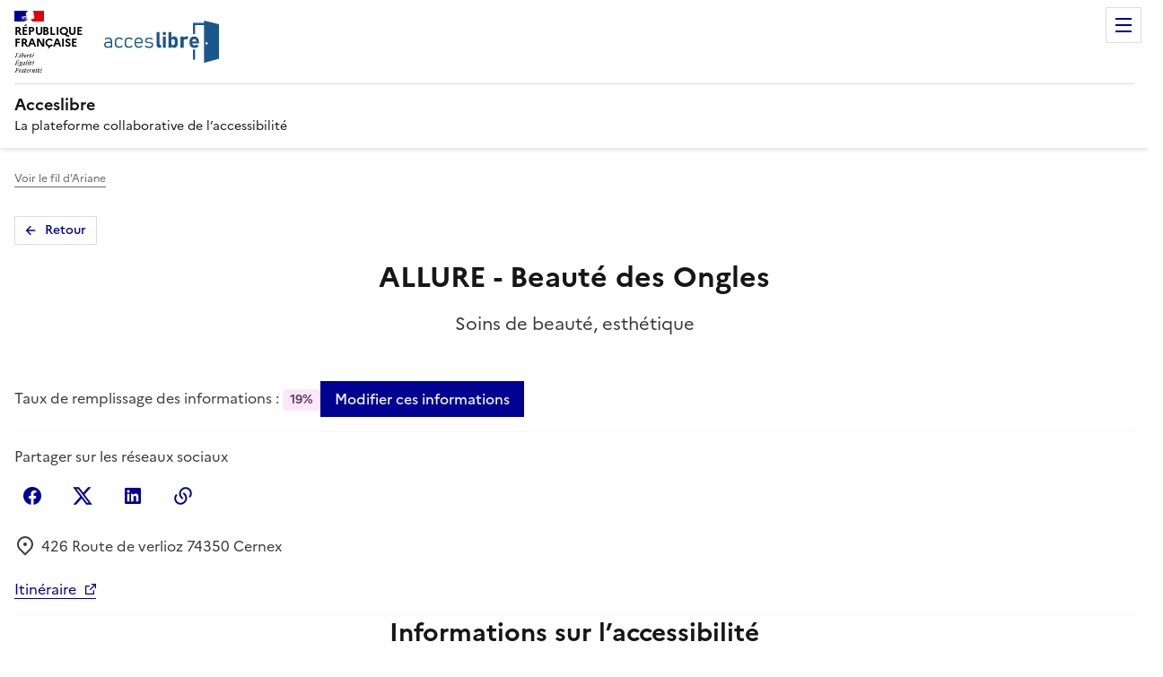

--- FILE ---
content_type: text/html; charset=utf-8
request_url: https://acceslibre.beta.gouv.fr/app/74-cernex/a/soins-de-beaute/erp/allure-beaute-des-ongles/
body_size: 13791
content:


<!DOCTYPE html>
<html lang="fr" data-fr-scheme="light">
    <head>
        <meta charset="utf-8">
        <meta http-equiv="X-UA-Compatible" content="IE=edge">
        <meta name="robots"
              content="index, follow">
        <meta name="viewport"
              content="width=device-width, initial-scale=1, shrink-to-fit=no">
        <meta name="keywords"
              content="accessibilité,handicap,accessible,accessibles,fauteuil roulant,handicapé(s),ad'ap,adap">
        <title>
            
    ALLURE - Beauté des Ongles,
    Soins de beauté, esthétique,
    Cernex | Acceslibre

        </title>
        <meta name="description"
              content="
    Découvrez l'accessibilité de l'établissement ALLURE - Beauté des Ongles à Cernex - Haute-Savoie (74)
">
        <meta name="theme-color" content="#075ea2">
        <link rel="manifest" href="/static/manifest.webmanifest">
        <script src="/jsi18n/?lang=fr"></script>
        <link rel="shortcut icon"
              type="image/x-icon"
              href="/static/img/favicon.ico">
        <link rel="apple-touch-icon" href="/static/img/apple-touch-icon.png">
        <link rel="canonical" href="https://acceslibre.beta.gouv.fr/app/74-cernex/a/soins-de-beaute/erp/allure-beaute-des-ongles/">
        <link rel="stylesheet" href="/static/dist/styles.css">
        
        
        <script src="/static/dist/index.js"></script>
        
        
        <meta name="google-site-verification"
              content="SPPq95ai4uSt5AL3H0POB1MjydYAMiBY6ReGBkC_ZFg">
    </head>
    <body class="a4a" tabindex="0">
        
        
        
        
        
<div class="a4a-notifications">
    
</div>

        
    <div class="fr-skiplinks">
        <nav class="fr-container"
             role="navigation"
             aria-label="Accès rapide">
            <ul class="fr-skiplinks__list">
                <li>
                    <a class="fr-link" href="#content">Contenu</a>
                </li>
                <li>
                    <a class="fr-link" href="#footer">Pied de page</a>
                </li>
                
    <li>
        <a class="fr-link" href="#app-map">Aller à la carte</a>
    </li>
    <li>
        <a class="fr-link" href="#a11y">Aller aux informations d'accessibilité</a>
    </li>

            </ul>
        </nav>
    </div>
    
        

<header role="banner" class="fr-header">
    <div class="fr-header__body">
        <div class="fr-container">
            <div class="fr-header__body-row">
                <div class="fr-header__brand fr-enlarge-link">
                    <div class="fr-header__brand-top">
                        <div class="fr-header__logo">
                            <p class="fr-logo">
                                République
                                <br>
                                Française
                            </p>
                        </div>
                        <div class="fr-header__operator">
                            <img class="fr-responsive-img"
                                 src="/static/img/logo-acceslibre-solo.svg"
                                 alt="">
                        </div>
                        <div class="fr-header__navbar">
                            <button class="fr-btn--menu fr-btn"
                                    data-fr-opened="false"
                                    aria-controls="menu-modal-controls"
                                    aria-haspopup="menu"
                                    aria-label="Menu de navigation"
                                    id="menu-controls-label"
                                    title="Menu">Menu</button>
                        </div>
                    </div>
                    <div class="fr-header__service">
                        <a href="/"
                           title="Retourner sur la page d'accueil de Acceslibre">
                            <p class="fr-header__service-title">Acceslibre</p>
                        </a>
                        <p class="fr-header__service-tagline">La plateforme collaborative de l’accessibilité</p>
                    </div>
                </div>
                <div class="fr-header__tools">
                    <div class="fr-header__tools-links">
                        <ul class="fr-btns-group">
                            <li>
                                <a class="fr-btn fr-btn--tertiary fr-icon-add-line"
                                   href="/contrib/start/"
                                   target="_self">Ajouter un établissement</a>
                            </li>
                            <li>
                                
                                    <a class="fr-btn fr-icon-user-line fr-btn--tertiary"
                                       href="/compte/login/?next=/app/74-cernex/a/soins-de-beaute/erp/allure-beaute-des-ongles/">
                                        Se connecter
                                    </a>
                                
                            </li>
                        </ul>
                        <nav role="navigation" class="fr-translate fr-nav">
                            <div class="fr-nav__item">



<button class="fr-translate__btn fr-btn fr-btn--tertiary-no-outline"
        aria-controls="translate-516"
        aria-expanded="false"
        title="Sélectionner une langue">
    FR<span class="fr-hidden-lg">-
    
        Français
    
        
    
</span>
</button>
<div class="fr-collapse fr-translate__menu fr-menu" id="translate-516">
    <form class="fr-grid-row" action="/i18n/setlang/" method="post">
        <input type="hidden" name="csrfmiddlewaretoken" value="hPmkoeQQuvraSBtBtbIMqKBpVhMBVZXQYOmK1CqeIaiiugMLD3FCmDKi7GZwP5Ku">
        <input name="next" type="hidden" value="">
        <ul class="fr-menu__list">
            
                <li>
                    <button class="fr-translate__language fr-nav__link"
                            name="language"
                            value="fr"
                            type="submit"
                            aria-current="true">
                        FR Français
                    </button>
                </li>
            
                <li>
                    <button class="fr-translate__language fr-nav__link"
                            name="language"
                            value="en"
                            type="submit"
                            >
                        EN English
                    </button>
                </li>
            
        </ul>
    </form>
</div>
</div>
                        </nav>
                    </div>
                </div>
            </div>
        </div>
    </div>
    <div class="fr-header__menu fr-modal"
         id="menu-modal-controls"
         aria-labelledby="menu-controls-label">
        <div class="fr-container">
            <button class="fr-btn--close fr-btn"
                    aria-controls="menu-modal-controls"
                    aria-label="Fermer le menu de navigation">Fermer</button>
            <div class="fr-header__menu-links"></div>
            <nav class="fr-nav"
                 role="navigation"
                 aria-label="Menu principal">
                <ul class="fr-nav__list">
                    <li class="fr-nav__item">
                        <a class="fr-nav__link" href="/" target="_self">
                            <span class="fr-pr-1w fr-icon-home-4-line" aria-hidden="true"></span>Accueil</a>
                    </li>
                    <li class="fr-nav__item">
                        <div class="fr-nav__item-spacer">
                            <span aria-hidden="true"></span>
                        </div>
                        <a href="/recherche/" class="fr-nav__link" target="_self">Rechercher un lieu</a>
                    </li>
                    <li class="fr-mav__item">
                        <div class="fr-nav__item-spacer">
                            <span aria-hidden="true"></span>
                        </div>
                        <a href="/qui-sommes-nous" class="fr-nav__link" target="_self">Qui sommes-nous ?</a>
                    </li>
                    <li class="fr-mav__item">
                        <a href="/partenaires" class="fr-nav__link" target="_self">Partenaires</a>
                    </li>
                    <li class="fr-mav__item">
                        <a href="/contact/questions-frequentes/" class="fr-nav__link" target="_self">Une question ?</a>
                    </li>
                    <li class="fr-mav__item">
                        <div class="fr-nav__item-spacer">
                            <span aria-hidden="true"></span>
                        </div>
                        <a href="/challenges/" class="fr-nav__link" target="_self">Challenges</a>
                    </li>
                </ul>
            </nav>
        </div>
    </div>
</header>

    
    <!--  -->
    <main role="main"
          id="content"
          tabindex="-1"
          
          
          
          
          
          
          
          
          
          
          >
        
    <div class="fr-container">
        <nav role="navigation"
             class="fr-breadcrumb fr-mt-3w fr-mt-md-2w"
             aria-label="Vous êtes ici :">
            <button class="fr-breadcrumb__button"
                    aria-expanded="false"
                    aria-controls="breadcrumb-navigation">Voir le fil d'Ariane</button>
            <div class="fr-collapse" id="breadcrumb-navigation">
                <ol class="fr-breadcrumb__list">
                    <li>
                        <a class="fr-breadcrumb__link" href="/">Accueil</a>
                    </li>
                    <li>
                        <a class="fr-breadcrumb__link" href="/recherche/">Nos établissements</a>
                    </li>
                    <li>
                        <a class="fr-breadcrumb__link" aria-current="page">ALLURE - Beauté des Ongles</a>
                    </li>
                </ol>
            </div>
        </nav>
    </div>

        
        
        <!--  -->
        <div class="fr-container a4a-editorial">
            
    <main role="main" id="content" class="erp-details-container" tabindex="-1">
        <section>
            <a class="fr-btn fr-btn--sm fr-btn--tertiary fr-btn--icon-left fr-icon-arrow-left-line fr-mb-2w"
               href="/">Retour</a>
            


<header>
    <div class="fr-grid-row fr-grid-row--center">
        <h1 class="fr-mb-4v text-center">ALLURE - Beauté des Ongles</h1>
    </div>
    <div class="fr-grid-row fr-grid-row--center fr-mb-4w fr-mb-md-6w">
        <p class="fr-mb-2w fr-text--xl">Soins de beauté, esthétique</p>
    </div>
    <div class="fr-grid-row fr-grid-row--middle gap-2w">
        
            <div>
                Taux de remplissage des informations : 
                <span class="fr-badge fr-badge--purple-glycine">19%</span>
            </div>
        
        <div class="fr-col fr-hidden fr-unhidden-sm"></div>
        <div class="fr-hidden fr-unhidden-md">
            <a class="fr-btn"
               href="/contrib/edit-infos/allure-beaute-des-ongles/">Améliorer ou modifier ces informations</a>
        </div>
        <div class="fr-hidden-md">
            <a class="fr-btn text-center"
               href="/contrib/edit-infos/allure-beaute-des-ongles/">Modifier ces informations</a>
        </div>
    </div>
    <hr class="fr-hr fr-pb-md-3w fr-mt-bd-3w fr-pb-2w fr-mt-2w" />
    <div class="fr-grid-row fr-mb-3w">
        <div class="fr-follow__social">
            <p>Partager sur les réseaux sociaux</p>
            <ul class="fr-btns-group">
                
                    <li>
                        <a title="Partager sur Facebook - nouvelle fenêtre"
                           href="https://www.facebook.com/sharer.php?u=https://acceslibre.beta.gouv.fr/app/74-cernex/a/soins-de-beaute/erp/allure-beaute-des-ongles/"
                           target="_blank"
                           rel="noopener external"
                           class="fr-btn--facebook fr-btn fr-icon-facebook-circle-fill">Facebook</a>
                    </li>
                
                
                    <li>
                        <a title="Partager sur X - nouvelle fenêtre"
                           href="https://x.com/intent/post?text=https://acceslibre.beta.gouv.fr/app/74-cernex/a/soins-de-beaute/erp/allure-beaute-des-ongles/"
                           target="_blank"
                           rel="noopener external"
                           class="fr-btn--twitter-x fr-btn fr-icon-twitter-x-fill">X (anciennement Twitter)</a>
                    </li>
                
                
                    <li>
                        <a title="Partager sur LinkedIn - nouvelle fenêtre"
                           href="https://www.linkedin.com/shareArticle?url=https://acceslibre.beta.gouv.fr/app/74-cernex/a/soins-de-beaute/erp/allure-beaute-des-ongles/"
                           target="_blank"
                           rel="noopener external"
                           class="fr-btn--linkedin fr-btn fr-icon-linkedin-box-fill">Linkedin</a>
                    </li>
                
                
                    <li id="btn-to-copy-wrapper">
                        <button id="btn-to-copy"
                                data-url="https://acceslibre.beta.gouv.fr/app/74-cernex/a/soins-de-beaute/erp/allure-beaute-des-ongles/"
                                title="Copier le lien"
                                class="fr-btn fr-icon-links-fill"></button>
                        <div id="btn-to-copy-voice-over-text"
                             class="align-self--center fr-mb-2w"
                             role="status"></div>
                    </li>
                
            </ul>
        </div>
    </div>
    <div class="fr-grid-row address-container">
        <address class="fr-m-0 fr-col">
            <p class="fr-mb-3w word-break--all">
                <span class="fr-pr-1w fr-icon-map-pin-2-line " aria-hidden="true"></span>
                <span class="fr-ml-n1-5v">426 Route de verlioz 74350 Cernex</span>
            </p>
            
            
            
        </address>
        
            <div class="fr-mb-2w">
                <a class="fr-link"
                   href="https://www.google.com/maps/?q=46.06916,6.059327"
                   title="Itinéraire - Nouvelle fenêtre"
                   target="_blank">Itinéraire</a>
            </div>
        </div>
    
    
        <hr class="fr-hr fr-pb-0-5v" />
    
</header>

        </section>
        <section>
            
            
            <h2 class="text-center fr-mb-4w fr-mb-md-6w" id="a11y">Informations sur l’accessibilité</h2>
            <div class="fr-grid-row fr-col-12 fr-col-md-10 justify-self--center">
                
<div>
    <p class="fr-mb-1v">Filtrer par type de handicap :</p>
    <p class="fr-mb-2w">
        Affichez uniquement les infos d'accessibilité qui vous concernent, en fonction de votre handicap
    </p>
</div>
<div class="fr-grid-row fr-mb-4w fr-mb-md-6w">
    
    
    
    
    
    <span>
    <input type="checkbox"
           id="visual"
           name="erp_filter"
           class="hidden"
           autocomplete="off"
           value="visual">
    <label class="fr-label ml-0" for="visual"></label>
    <button class="fr-tag a4a-label-tag fr-mb-1v fr-mr-2v tag-picto tag-picto-diff-vision fr-tag--icon-left"
            aria-pressed="false"
            data-fr-js-toggle="true"
            type="button"
            data-event-type="filterClicked"
            data-filter-name="visual">Difficulté à voir</button>
</span>

    <span>
    <input type="checkbox"
           id="walking"
           name="erp_filter"
           class="hidden"
           autocomplete="off"
           value="walking">
    <label class="fr-label ml-0" for="walking"></label>
    <button class="fr-tag a4a-label-tag fr-mb-1v fr-mr-2v tag-picto tag-picto-diff-walking fr-tag--icon-left"
            aria-pressed="false"
            data-fr-js-toggle="true"
            type="button"
            data-event-type="filterClicked"
            data-filter-name="walking">Difficulté à marcher</button>
</span>

    <span>
    <input type="checkbox"
           id="walking"
           name="erp_filter"
           class="hidden"
           autocomplete="off"
           value="walking">
    <label class="fr-label ml-0" for="walking"></label>
    <button class="fr-tag a4a-label-tag fr-mb-1v fr-mr-2v tag-picto tag-picto-wheelchair fr-tag--icon-left"
            aria-pressed="false"
            data-fr-js-toggle="true"
            type="button"
            data-event-type="filterClicked"
            data-filter-name="walking">En fauteuil roulant</button>
</span>

    <span>
    <input type="checkbox"
           id="hearing"
           name="erp_filter"
           class="hidden"
           autocomplete="off"
           value="hearing">
    <label class="fr-label ml-0" for="hearing"></label>
    <button class="fr-tag a4a-label-tag fr-mb-1v fr-mr-2v tag-picto tag-picto-deaf fr-tag--icon-left"
            aria-pressed="false"
            data-fr-js-toggle="true"
            type="button"
            data-event-type="filterClicked"
            data-filter-name="hearing">Difficulté à entendre</button>
</span>

    <span>
    <input type="checkbox"
           id="understand"
           name="erp_filter"
           class="hidden"
           autocomplete="off"
           value="understand">
    <label class="fr-label ml-0" for="understand"></label>
    <button class="fr-tag a4a-label-tag fr-mb-1v fr-mr-2v tag-picto tag-picto-diff-understand fr-tag--icon-left"
            aria-pressed="false"
            data-fr-js-toggle="true"
            type="button"
            data-event-type="filterClicked"
            data-filter-name="understand">Difficulté à comprendre</button>
</span>

</div>

                <div id="filter-controller"
                     class="fr-col fr-accordions-group  remove-section-if-empty"
                     data-fr-group="false">
                    <section class="fr-accordion">
                        


<h2 class="fr-accordion__title" data-filter-title="true">
    <button type="button"
            class="fr-accordion__btn"
            aria-expanded="true"
            aria-controls="access_parking_controls">Transport et stationnement</button>
</h2>
<div id="access_parking_controls" class="fr-collapse"><ul><li data-filters="all">Places de parking au sein de l&#x27;établissement</li></ul></div>

                    </section>
                    <section class="fr-accordion">
                        


<h2 class="fr-accordion__title" data-filter-title="true">
    <button type="button"
            class="fr-accordion__btn"
            aria-expanded="true"
            aria-controls="access_outside_path">Chemin vers l'entrée</button>
</h2>
<div id="access_outside_path" class="fr-collapse"><ul></ul></div>

                    </section>
                    <section class="fr-accordion">
                        


<h2 class="fr-accordion__title" data-filter-title="true">
    <button type="button"
            class="fr-accordion__btn"
            aria-expanded="true"
            aria-controls="access_entrance">Entrée</button>
</h2>
<div id="access_entrance" class="fr-collapse"><ul><li data-filters="visual,walking">
                    
                    


    
        Présence de 5 marches descendantes pour atteindre l'entrée
    


                </li><li data-filters="walking">Pas de rampe</li></ul></div>

                    </section>
                    <section class="fr-accordion">
                        


<h2 class="fr-accordion__title" data-filter-title="true">
    <button type="button"
            class="fr-accordion__btn"
            aria-expanded="true"
            aria-controls="access_reception">Accueil et équipement</button>
</h2>
<div id="access_reception" class="fr-collapse"><ul></ul></div>

                    </section>
                    
                    
                    
                </div>
            </div>
        </section>
        

<section class="fr-grid-row fr-grid-row--center">
    <div class="fr-grid-row fr-col-12 fr-col-md-10 fr-grid-row--center">
        <h2 class="text-center">Voulez-vous améliorer la qualité des informations ?</h2>
        <ul class="fr-btns-group fr-btns-group--inline-md">
            <li>
                <a class="fr-btn text-center"
                   href="/contrib/edit-infos/allure-beaute-des-ongles/">Améliorer ou modifier ces informations</a>
            </li>
            <li>
                <form method="post"
                      action="/app/allure-beaute-des-ongles/confirm_up_to_date">
                    <input type="hidden" name="csrfmiddlewaretoken" value="hPmkoeQQuvraSBtBtbIMqKBpVhMBVZXQYOmK1CqeIaiiugMLD3FCmDKi7GZwP5Ku">
                    <button class="fr-btn fr-btn--secondary text-center" type="submit">
                        Confirmer ces informations
                    </button>
                </form>
            </li>
            <li>
                <a class="fr-btn fr-btn--secondary text-center"
                   href="/contact/signalement/allure-beaute-des-ongles/">Signaler un problème ou une erreur</a>
            </li>
            
        </ul>
    </div>
</section>

        <section class="fr-grid-row">
            <div class="fr-col-12">

<div id="widget-a11y-container"
     data-pk="14760ec7-aef5-4ff5-8cf3-f369a0ae7261"
     data-baseurl="https://acceslibre.beta.gouv.fr"></div>
<script src="https://acceslibre.beta.gouv.fr/static/js/widget.js"
        nonce="Y+Ir/6FDwdLnWtdu2L64eQ=="
        id="demo-widget"
        type="text/javascript"></script>
<div class="widget-card fr-p-4w fr-grid-row gap-4w">
    <div class="fr-col-12 fr-col-md">
        <img class="fr-responsive-img"
             alt=""
             height="200px"
             src="/static/img/widget-acceslibre.png">
    </div>
    <div class="fr-col-12 fr-col-md">
        <h2>Vous êtes le gérant de l’établissement, partagez ces informations sur votre site</h2>
        <p>En un copier-coller, affichez les informations principales de votre établissement.</p>
        <div class="Code__Wrapper-sc-1wllvkx-0 iOUfrb">
            <button type="button"
                    class="fr-btn fr-btn--secondary"
                    data-bs-toggle="modal"
                    data-bs-target="#widgetmodal">Comment faire ?</button>
        </div>
    </div>
    <!-- Modal -->
    <div class="modal fade"
         id="widgetmodal"
         tabindex="-1"
         role="dialog"
         aria-hidden="true">
        <div class="modal-dialog" role="document">
            <div class="modal-content">
                <div class="modal-header">
                    <h3 class="fr-h5 modal-title">Intégrez acceslibre sur votre site !</h3>
                    <button type="button"
                            title="Fermer la fenêtre"
                            class="btn-close"
                            data-bs-dismiss="modal"
                            aria-label="Fermer"></button>
                </div>
                <div class="modal-body text-start" id="widget-code">
                    <p>Le bloc ci-dessous contient le code HTML à copier et coller sur votre site web :</p>
                    <div>
                        <code class="Code__Text-sc-1wllvkx-1 dNGlgo" id="tocopy">&lt;div id=&quot;widget-a11y-container&quot; data-pk=&quot;14760ec7-aef5-4ff5-8cf3-f369a0ae7261&quot; data-baseurl=&quot;https://acceslibre.beta.gouv.fr&quot;&gt;&lt;/div&gt;

&lt;a href=&quot;#&quot; aria-haspopup=&quot;dialog&quot; data-erp-pk=&quot;14760ec7-aef5-4ff5-8cf3-f369a0ae7261&quot; aria-controls=&quot;dialog&quot; data-owner=&quot;acceslibre&quot;&gt;Accessibilité&lt;/a&gt;
&lt;script src=&quot;https://acceslibre.beta.gouv.fr/static/js/widget.js&quot; type=&quot;text/javascript&quot; async=&quot;true&quot;&gt;&lt;/script&gt;</code>
                    </div>
                </div>
                <div class="modal-footer">
                    <a data-track-event="widget,widget_demo,demo,allure-beaute-des-ongles"
                       href="#"
                       data-bs-dismiss="modal"
                       aria-haspopup="dialog"
                       aria-controls="dialog"
                       data-owner="acceslibre">Tester le widget</a>
                    <button type="button"
                            class="fr-btn fr-btn--secondary"
                            data-bs-dismiss="modal">Fermer</button>
                    <button type="button" class="fr-btn js-copy" data-bs-target="#tocopy">Copier</button>
                </div>
            </div>
        </div>
    </div>
</div>
<script nonce="Y+Ir/6FDwdLnWtdu2L64eQ==">
    var btncopy = document.querySelector('.js-copy');
    if(btncopy) {
        btncopy.addEventListener('click', docopy);
    }

    function docopy() {
        var range = document.createRange();
        var target = this.dataset.bsTarget;
        var fromElement = document.querySelector(target);
        var selection = window.getSelection();

        range.selectNode(fromElement);
        selection.removeAllRanges();
        selection.addRange(range);

        try {
            var result = document.execCommand('copy');
            if (result) {
               var tag = document.createElement("p");
               tag.className = "text-center text-success"
               var text = document.createTextNode('Copié avec succès');
               tag.appendChild(text);
               var element = document.getElementById("widget-code");
               element.appendChild(tag);
            }
        }
        catch(err) {
            alert('Une erreur s’est produite lors de la copie.')
        }
        selection = window.getSelection();

        if (typeof selection.removeRange === 'function') {
            selection.removeRange(range);
        } else if (typeof selection.removeAllRanges === 'function') {
            selection.removeAllRanges();
        }
    }

</script>
</div>
        </section>
        <div class="fr-skiplinks" data-target-id="back-to-map-btn">
            <nav role="navigation" aria-label="Accès rapide" class="fr-container">
                <ul class="fr-skiplinks__list">
                    <li>
                        <a class="fr-link" id="skip-map-btn" href="#back-to-map-btn">Passer la carte</a>
                    </li>
                </ul>
            </nav>
        </div>
        <section>
            
<div aria-hidden="true"
     id="app-map"
     class="a4a-app-erp-map rounded shadow-sm"
     data-label=""
     data-lat=""
     data-lon=""
     data-refresh-api-url="/api/erps/"
     data-should-refresh="False"
     data-api-key=""
     data-erp-identifier="14760ec7-aef5-4ff5-8cf3-f369a0ae7261"
     data-should-refresh-on-map-load="True"
     
     data-default-zoom="6">
    <script id="commune-data" type="application/json">
    {"nom": "Cernex", "slug": "74-cernex", "center": [46.0577, 6.0383], "contour": [[[[46.060952, 6.010647], [46.060011, 6.011238], [46.059296, 6.011698], [46.05814, 6.012454], [46.058078, 6.01265], [46.058102, 6.012873], [46.058541, 6.013585], [46.058838, 6.013973], [46.05897, 6.014246], [46.059234, 6.014957], [46.059579, 6.015842], [46.05967, 6.015918], [46.0596, 6.016093], [46.059527, 6.016603], [46.059426, 6.016802], [46.059044, 6.017276], [46.058867, 6.017409], [46.058621, 6.017832], [46.057992, 6.019072], [46.057708, 6.019961], [46.057394, 6.020996], [46.05733, 6.021289], [46.057181, 6.021524], [46.057169, 6.021705], [46.05697, 6.022267], [46.056677, 6.023244], [46.056757, 6.023545], [46.056864, 6.023641], [46.05703, 6.023585], [46.057171, 6.023473], [46.057344, 6.023514], [46.057483, 6.023497], [46.057848, 6.023596], [46.058042, 6.023613], [46.058278, 6.023469], [46.058447, 6.023405], [46.058928, 6.023573], [46.059314, 6.023664], [46.05969, 6.023334], [46.059901, 6.024606], [46.060024, 6.025204], [46.059941, 6.026132], [46.059693, 6.026355], [46.05958, 6.026539], [46.059306, 6.026275], [46.059196, 6.026383], [46.059056, 6.026386], [46.0589, 6.026472], [46.058804, 6.026416], [46.05864, 6.026513], [46.058526, 6.026799], [46.058428, 6.026775], [46.058247, 6.026978], [46.058176, 6.02696], [46.057969, 6.027111], [46.057872, 6.027118], [46.057655, 6.026913], [46.057518, 6.026871], [46.057304, 6.027036], [46.057084, 6.026915], [46.05695, 6.026748], [46.05663, 6.026779], [46.056516, 6.026756], [46.05633, 6.026596], [46.056113, 6.026577], [46.055896, 6.026657], [46.055772, 6.026623], [46.055539, 6.026366], [46.055307, 6.026323], [46.055108, 6.026251], [46.054994, 6.026082], [46.054882, 6.026073], [46.054601, 6.026199], [46.054435, 6.026166], [46.054252, 6.026242], [46.053908, 6.026268], [46.053635, 6.026244], [46.053399, 6.02638], [46.05328, 6.026333], [46.052922, 6.026295], [46.052828, 6.026206], [46.052699, 6.02619], [46.052499, 6.02632], [46.052243, 6.026439], [46.052029, 6.026442], [46.051588, 6.026297], [46.051428, 6.026176], [46.051275, 6.026331], [46.051192, 6.026353], [46.05101, 6.026262], [46.050774, 6.026378], [46.050566, 6.026707], [46.050362, 6.026649], [46.050278, 6.02689], [46.049835, 6.026766], [46.049592, 6.026666], [46.049192, 6.026693], [46.048893, 6.02649], [46.048654, 6.026552], [46.04855, 6.026627], [46.048374, 6.026665], [46.048227, 6.026562], [46.047939, 6.026583], [46.047695, 6.026682], [46.047566, 6.026779], [46.047358, 6.026751], [46.047241, 6.026785], [46.047012, 6.026995], [46.046731, 6.027053], [46.046655, 6.027339], [46.046569, 6.027378], [46.046393, 6.027292], [46.04628, 6.02734], [46.046223, 6.027611], [46.046122, 6.027792], [46.045968, 6.027917], [46.045721, 6.027884], [46.045562, 6.027808], [46.045388, 6.028024], [46.045222, 6.028146], [46.044844, 6.028369], [46.044617, 6.028365], [46.044384, 6.028417], [46.044327, 6.028502], [46.044071, 6.028636], [46.043922, 6.028639], [46.043712, 6.02879], [46.043632, 6.028803], [46.043433, 6.028722], [46.043341, 6.028744], [46.043184, 6.028658], [46.043116, 6.028382], [46.043056, 6.028353], [46.042516, 6.028646], [46.042193, 6.028703], [46.042072, 6.028699], [46.041744, 6.028577], [46.041579, 6.028421], [46.04151, 6.02829], [46.041306, 6.028086], [46.041153, 6.028], [46.040902, 6.027796], [46.040681, 6.027697], [46.040476, 6.027325], [46.040365, 6.026992], [46.040114, 6.026698], [46.040048, 6.026453], [46.039956, 6.026292], [46.039678, 6.026163], [46.039598, 6.026094], [46.039314, 6.02606], [46.039159, 6.025588], [46.03917, 6.02527], [46.039097, 6.024996], [46.038997, 6.024989], [46.038849, 6.025132], [46.038751, 6.025157], [46.038495, 6.025097], [46.038347, 6.025013], [46.038109, 6.024513], [46.037792, 6.024291], [46.037697, 6.024063], [46.037617, 6.02397], [46.037463, 6.023948], [46.03734, 6.023992], [46.037227, 6.024102], [46.037036, 6.024017], [46.036979, 6.023882], [46.036883, 6.023819], [46.036755, 6.023917], [46.036618, 6.024099], [46.036407, 6.024015], [46.036201, 6.023857], [46.036088, 6.023932], [46.036011, 6.024312], [46.035831, 6.024889], [46.035316, 6.025038], [46.035206, 6.025092], [46.035025, 6.025311], [46.035018, 6.025492], [46.035166, 6.025687], [46.0351, 6.025956], [46.034898, 6.026113], [46.034757, 6.026157], [46.034596, 6.026272], [46.034457, 6.026566], [46.034476, 6.02679], [46.034464, 6.027574], [46.03448, 6.027982], [46.034675, 6.028829], [46.035004, 6.029907], [46.035222, 6.030332], [46.035499, 6.03067], [46.036019, 6.031484], [46.036143, 6.031788], [46.03628, 6.032217], [46.036345, 6.032494], [46.036339, 6.033247], [46.03637, 6.033415], [46.036368, 6.033987], [46.036401, 6.034679], [46.036539, 6.035231], [46.036783, 6.036431], [46.03683, 6.037018], [46.037522, 6.037423], [46.037709, 6.037569], [46.037723, 6.037735], [46.037913, 6.038055], [46.038032, 6.038213], [46.03822, 6.038315], [46.038414, 6.038289], [46.038633, 6.038424], [46.038906, 6.03844], [46.038977, 6.038344], [46.03913, 6.0383], [46.039371, 6.038295], [46.039445, 6.038236], [46.039585, 6.038259], [46.039643, 6.038344], [46.039836, 6.038356], [46.040125, 6.038473], [46.040171, 6.038545], [46.040458, 6.038631], [46.040564, 6.038826], [46.040698, 6.038916], [46.040934, 6.039279], [46.041193, 6.039593], [46.041557, 6.040001], [46.041616, 6.040191], [46.041706, 6.040304], [46.042146, 6.040223], [46.042604, 6.041212], [46.042817, 6.041753], [46.043382, 6.043002], [46.043943, 6.043788], [46.044222, 6.044212], [46.044206, 6.044344], [46.044695, 6.045281], [46.045082, 6.04577], [46.045279, 6.046085], [46.045373, 6.046179], [46.04575, 6.046714], [46.04595, 6.046906], [46.04627, 6.047289], [46.046868, 6.048244], [46.047165, 6.04876], [46.049344, 6.048721], [46.049793, 6.049522], [46.050698, 6.05109], [46.051101, 6.051818], [46.051247, 6.052368], [46.0509, 6.052413], [46.050879, 6.052852], [46.050888, 6.053164], [46.051195, 6.053254], [46.051503, 6.053304], [46.051824, 6.053304], [46.051987, 6.053379], [46.052108, 6.053638], [46.052195, 6.053718], [46.052677, 6.053926], [46.052971, 6.054229], [46.053313, 6.054928], [46.053838, 6.05471], [46.053919, 6.05462], [46.054223, 6.055315], [46.05507, 6.054878], [46.055465, 6.054699], [46.05605, 6.054353], [46.056682, 6.054301], [46.057011, 6.054581], [46.057254, 6.054821], [46.057725, 6.055163], [46.058062, 6.055544], [46.058369, 6.055832], [46.058403, 6.056021], [46.058573, 6.056045], [46.058924, 6.056182], [46.05921, 6.056447], [46.059567, 6.056958], [46.059822, 6.057248], [46.060651, 6.057957], [46.060823, 6.058135], [46.061059, 6.058291], [46.061758, 6.058854], [46.062342, 6.059258], [46.062847, 6.059639], [46.062938, 6.05973], [46.063365, 6.061602], [46.063426, 6.061813], [46.063387, 6.062282], [46.063312, 6.062603], [46.06321, 6.062867], [46.063354, 6.063168], [46.064003, 6.06311], [46.06438, 6.063361], [46.064495, 6.063408], [46.064706, 6.063615], [46.065097, 6.064134], [46.065157, 6.064044], [46.065572, 6.063731], [46.06571, 6.063665], [46.065819, 6.063913], [46.065921, 6.064228], [46.066053, 6.064508], [46.066091, 6.064852], [46.067012, 6.064237], [46.066991, 6.06418], [46.067722, 6.063813], [46.067795, 6.064367], [46.068455, 6.06392], [46.069166, 6.063522], [46.069281, 6.063646], [46.069582, 6.063714], [46.069629, 6.06387], [46.071718, 6.065224], [46.072848, 6.065949], [46.072932, 6.065862], [46.073347, 6.065718], [46.074825, 6.065176], [46.075442, 6.064961], [46.075768, 6.064911], [46.075948, 6.064271], [46.076876, 6.064643], [46.07795, 6.064931], [46.078201, 6.065108], [46.078582, 6.064836], [46.079424, 6.065166], [46.079536, 6.064813], [46.079624, 6.0642], [46.079672, 6.063681], [46.079685, 6.063251], [46.079788, 6.062593], [46.079835, 6.062511], [46.079936, 6.061908], [46.080001, 6.061251], [46.080002, 6.061082], [46.080118, 6.060421], [46.080169, 6.05975], [46.080183, 6.058487], [46.080047, 6.057989], [46.080611, 6.057915], [46.080438, 6.057381], [46.080202, 6.056843], [46.080551, 6.055812], [46.08088, 6.055148], [46.080786, 6.053889], [46.080764, 6.053818], [46.080434, 6.053779], [46.080182, 6.053702], [46.08009, 6.052872], [46.079909, 6.051912], [46.079937, 6.051387], [46.079891, 6.050815], [46.079565, 6.049149], [46.079285, 6.047415], [46.079242, 6.046776], [46.079214, 6.046566], [46.078989, 6.045279], [46.078889, 6.044845], [46.078756, 6.04444], [46.078442, 6.042972], [46.078307, 6.042178], [46.077825, 6.040032], [46.077742, 6.039769], [46.077366, 6.038965], [46.077302, 6.03856], [46.077289, 6.038212], [46.077371, 6.037638], [46.077437, 6.037039], [46.077556, 6.036249], [46.0777, 6.03601], [46.078205, 6.035731], [46.078557, 6.035714], [46.07873, 6.035535], [46.078966, 6.03482], [46.07904, 6.034504], [46.079185, 6.034103], [46.079304, 6.033597], [46.079416, 6.033287], [46.079735, 6.032697], [46.079909, 6.032299], [46.080007, 6.031917], [46.080045, 6.031515], [46.08026, 6.030592], [46.08033, 6.030143], [46.080419, 6.029441], [46.080601, 6.0274], [46.080618, 6.026893], [46.080882, 6.02651], [46.080855, 6.026174], [46.080804, 6.025875], [46.080554, 6.024652], [46.080354, 6.023322], [46.080307, 6.022868], [46.080146, 6.021887], [46.079975, 6.020976], [46.079757, 6.021086], [46.079427, 6.020972], [46.079184, 6.020671], [46.078755, 6.02022], [46.078177, 6.019674], [46.077104, 6.018801], [46.077086, 6.018813], [46.076247, 6.01832], [46.076271, 6.018171], [46.075552, 6.017789], [46.074556, 6.017124], [46.074123, 6.016983], [46.073711, 6.0168], [46.072675, 6.016395], [46.072467, 6.016343], [46.071758, 6.015951], [46.071445, 6.015658], [46.071051, 6.015494], [46.070321, 6.015164], [46.070026, 6.014995], [46.06985, 6.014838], [46.069621, 6.014538], [46.06923, 6.01425], [46.068398, 6.013747], [46.067696, 6.013245], [46.067074, 6.012878], [46.066934, 6.012891], [46.066323, 6.012773], [46.06592, 6.012837], [46.065513, 6.012738], [46.065527, 6.012833], [46.064758, 6.012949], [46.064384, 6.012869], [46.064021, 6.012658], [46.063139, 6.012195], [46.062718, 6.011896], [46.062477, 6.011751], [46.061298, 6.010924], [46.060952, 6.010647]]]], "zoom": 14}
    </script>
    <script id="departement-data" type="application/json">
      null
    </script>
    <script id="erps-data" type="application/json">{"type": "FeatureCollection", "features": [{"type": "Feature", "id": 528666, "properties": {"uuid": "14760ec7-aef5-4ff5-8cf3-f369a0ae7261", "nom": "ALLURE - Beauté des Ongles", "activite__nom": "Soins de beauté, esthétique", "activite__vector_icon": "makeup", "adresse": "426 Route de verlioz 74350 Cernex", "absolute_url": "/app/74-cernex/a/soins-de-beaute/erp/allure-beaute-des-ongles/"}, "geometry": {"type": "Point", "coordinates": [6.059327, 46.06916]}}]}</script>
    <script id="map-options" type="application/json">{"scrollWheelZoom": false, "dragging": false, "zoomControl": false, "gestureHandling": true}</script>
    <noscript>
        <div class="p-3">
            <div class="fr-alert fr-alert--warning" role="alert">
                JavaScript doit être activé pour utiliser la cartographie interactive.
            </div>
        </div>
    </noscript>
</div>

        </section>
        <div class="fr-skiplinks" data-target-id="skip-map-btn">
            <nav role="navigation" aria-label="Accès rapide" class="fr-container">
                <ul class="fr-skiplinks__list">
                    <li>
                        <a class="fr-link" id="back-to-map-btn" href="#skip-map-btn">Revenir à la carte</a>
                    </li>
                </ul>
            </nav>
        </div>
        <section>
            


<p class="fr-mb-0">
    
        Fiche créée
            
            
            le
            <span class="fr-text--bold">10/04/2024</span>
    </p>
    
    

<details class="mb-4">
    <summary class="no-ouline text-primary fr-mt-1v">Voir l'historique</summary>
    <section id="history" class="mt-2">
        

<h3 class="fr-sr-only">Historique des modifications</h3>
<div class="list-group list-group-flush">
    
        <p class="fr-alert fr-alert--info" role="status">
            Il n'y a pas encore d'historique de modifications pour les données d'accessibilité de cet établissement.
        </p>
    
</div>

    </section>
</details>


        </section>
    </main>

        </div>
        
        
        <!--  -->
        
        
    </main>
    
<aside class="fr-follow newsletter-banner">
    <div class="fr-container">
        <div class="fr-grid-row">
            <div class="fr-col-12 fr-col-md-8">
                <div class="fr-follow__newsletter">
                    <div>
                        <h1 class="fr-h5">Abonnez-vous à notre lettre d’information</h1>
                    </div>
                    <div class="fr-btns-group fr-btns-group--inline-md">
                        <a href="/compte/login/?next=/compte/mon-profil/"
                           class="fr-btn">S'abonner à la newsletter</a>
                    </div>
                </div>
            </div>
            <div class="fr-col-12 fr-col-md-4">
                <div class="fr-follow__social">
                    <h1 class="fr-h5">Suivez-nous</h1>
                    <ul class="fr-btns-group">
                        <li>
                            <a class="fr-btn--linkedin fr-btn"
                               title="Ouvrir une nouvelle fenêtre vers notre page LinkedIn"
                               rel="noopener external"
                               href="https://www.linkedin.com/search/results/all/?heroEntityKey=urn%3Ali%3Aorganization%3A26702140&keywords=ACCESLIBRE&origin=ENTITY_SEARCH_HOME_HISTORY&sid=wM1"
                               target="_blank">LinkedIn</a>
                        </li>
                    </ul>
                </div>
            </div>
        </div>
    </div>
</aside>

    <!--  -->
    

<footer class="fr-footer" role="contentinfo" id="footer" tabindex="-1">
    <div class="fr-footer__top">
        <div class="fr-container">
            <div class="fr-grid-row fr-grid-row--start fr-grid-row--gutters">
                <div class="fr-col-12 fr-col-sm-3 fr-col-md-2">
                    <p class="fr-footer__top-cat">Liens du site</p>
                    <ul class="fr-footer__top-list">
                        <li>
                            <a href="/recherche/" class="fr-footer__top-link">Nos établissements</a>
                        </li>
                        <li>
                            <a href="/partenaires" class="fr-footer__top-link">Partenaires</a>
                        </li>
                        <li>
                            <a class="fr-footer__top-link" href="/contact/questions-frequentes/">Une question ?</a>
                        </li>
                        <li>
                            <a class="fr-footer__top-link" href="/challenges/">Challenges</a>
                        </li>
                    </ul>
                </div>
                <div class="fr-col-12 fr-col-sm-3 fr-col-md-2">
                    <p class="fr-footer__top-cat">Données ouvertes</p>
                    <ul class="fr-footer__top-list">
                        <li>
                            <a class="fr-footer__top-link" href="/api/docs/">API</a>
                        </li>
                        <li>
                            <a class="fr-footer__top-link"
                               href="https://schema.data.gouv.fr/MTES-MCT/acceslibre-schema/latest.html"
                               target="_blank">Schéma</a>
                        </li>
                        <li>
                            <a class="fr-footer__top-link"
                               href="https://www.data.gouv.fr/fr/datasets/accessibilite-des-etablissements-recevant-du-public-erp-pour-les-personnes-en-situation-de-handicap/"
                               target="_blank">Jeu de données</a>
                        </li>
                    </ul>
                </div>
                <div class="fr-col-12 fr-col-sm-3 fr-col-md-2">
                    <p class="fr-footer__top-cat">En savoir plus</p>
                    <ul class="fr-footer__top-list">
                        <li>
                            <a href="/qui-sommes-nous" class="fr-footer__top-link">Qui sommes-nous ?</a>
                        </li>
                        <li>
                            <a class="fr-footer__top-link" href="/stats/">Statistiques</a>
                        </li>
                        <li>
                            <a class="fr-footer__top-link" href="/contact/">Contactez-nous</a>
                        </li>
                    </ul>
                </div>
            </div>
        </div>
    </div>
    <div class="fr-container">
        <div class="fr-footer__body">
            <div class="fr-footer__brand fr-enlarge-link">
                <a href="/"
                   title="Retour à l'accueil du site - AccesLibre">
                    <p class="fr-logo">
                        <span class="display--block">République</span>
                        <span class="display--block">Française</span>
                    </p>
                </a>
            </div>
            <div class="fr-footer__content">
                <p class="fr-footer__content-desc">
                    <b>acceslibre</b> a pour objectif de recenser l'accessibilité de tous les lieux recevant du public et de partager ces informations le plus largement possible.
                </p>
                <ul class="fr-footer__content-list">
                    <li class="fr-footer__content-item">
                        <a class="fr-footer__content-link"
                           title="www.ecologie.gouv.fr (ouverture dans une nouvelle fenêtre)"
                           target="_blank"
                           href="https://www.ecologie.gouv.fr">www.ecologie.gouv.fr</a>
                    </li>
                    <li class="fr-footer__content-item">
                        <a class="fr-footer__content-link"
                           title="cohesion-territoires.gouv.fr (ouverture dans une nouvelle fenêtre)"
                           target="_blank"
                           href="https://www.cohesion-territoires.gouv.fr/">cohesion-territoires.gouv.fr</a>
                    </li>
                    <li class="fr-footer__content-item">
                        <a class="fr-footer__content-link"
                           title="beta.gouv.fr (ouverture dans une nouvelle fenêtre)"
                           target="_blank"
                           href="https://beta.gouv.fr">beta.gouv.fr</a>
                    </li>
                    <li class="fr-footer__content-item">
                        <a class="fr-footer__content-link"
                           title="data.gouv.fr (ouverture dans une nouvelle fenêtre)"
                           target="_blank"
                           href="https://data.gouv.fr">data.gouv.fr</a>
                    </li>
                </ul>
            </div>
        </div>
        <div class="fr-footer__partners">
            <h1 class="fr-footer__partners-title">Nos investisseurs</h1>
            <div class="fr-footer__partners-logos">
                <div class="fr-footer__partners-sub">
                    <ul>
                        <li>
                            <a class="fr-footer__partners-link"
                               href="https://www.economie.gouv.fr/plan-de-relance"
                               aria-label="Ouvrir une nouvelle fenêtre vers France relance"
                               target="_blank">
                                <img class="fr-responsive-img"
                                     src="/static/img/investors/france_relance.png"
                                     alt="France relance" />
                            </a>
                        </li>
                        <li>
                            <a class="fr-footer__partners-link"
                               href="https://next-generation-eu.europa.eu/index_en"
                               aria-label="Ouvrir une nouvelle fenêtre vers Next generation european union"
                               target="_blank">
                                <img class="fr-responsive-img"
                                     src="/static/img/investors/ue.png"
                                     alt="Next Generation European Union" />
                            </a>
                        </li>
                        <li>
                            <a class="fr-footer__partners-link"
                               href="https://www.info.gouv.fr/ministere/ministere-de-lamenagement-du-territoire-et-de-la-decentralisation"
                               aria-label="Ouvrir une nouvelle fenêtre vers le Ministère de l'Aménagement du territoire et de la Décentralisation"
                               target="_blank">
                                <img class="fr-responsive-img"
                                     src="/static/img/investors/ministere.png"
                                     alt="Ministère de l'Aménagement du territoire et de la Décentralisation" />
                            </a>
                        </li>
                        <li>
                            <a class="fr-footer__partners-link"
                               href="https://www.numerique.gouv.fr/numerique-etat/"
                               aria-label="Ouvrir une nouvelle fenêtre vers la direction interministérielle du numérique"
                               target="_blank">
                                <img class="fr-responsive-img"
                                     src="/static/img/investors/dinum.png"
                                     alt="direction interministérielle du numérique" />
                            </a>
                        </li>
                    </ul>
                </div>
            </div>
        </div>
        <div class="fr-footer__bottom">
            <ul class="fr-footer__bottom-list">
                <li class="fr-footer__bottom-item">
                    <a class="fr-footer__bottom-link" href="/plan-du-site/">Plan du site</a>
                </li>
                <li class="fr-footer__bottom-item">
                    <a class="fr-footer__bottom-link" href="/accessibilite">Accessibilité : partiellement conforme</a>
                </li>
                <li class="fr-footer__bottom-item">
                    <a class="fr-footer__bottom-link"
                       href="https://schema.data.gouv.fr/MTES-MCT/acceslibre-schema/latest.html"
                       target="_blank">Schéma</a>
                </li>
                <li class="fr-footer__bottom-item">
                    <a class="fr-footer__bottom-link"
                       href="https://fabrique-numerique.gitbook.io/acceslibre-technique/"
                       target="_blank">Documentation technique</a>
                </li>
                <li class="fr-footer__bottom-item">
                    <a class="fr-footer__bottom-link"
                       href="https://github.com/MTES-MCT/acceslibre"
                       target="_blank">Code source</a>
                </li>
                <li class="fr-footer__bottom-item">
                    <a class="fr-footer__bottom-link" href="/mentions-legales">Mentions légales</a>
                </li>
                <li class="fr-footer__bottom-item">
                    <a class="fr-footer__bottom-link"
                       href="/politique-confidentialite">Politique de confidentialité</a>
                </li>
                <li class="fr-footer__bottom-item">
                    <a class="fr-footer__bottom-link" href="/cgu">CGU</a>
                </li>
            </ul>
            <div class="fr-footer__bottom-copy">
                <p>
                    Sauf mention contraire, tous les contenus de ce site sont sous <a title="licence etalab-2.0 (ouverture dans une nouvelle fenêtre)"
    href="https://github.com/etalab/licence-ouverte/blob/master/LO.md"
    target="_blank">licence etalab-2.0</a>
                </p>
            </div>
        </div>
    </div>
</footer>


        <!-- Matomo -->
<script nonce="Y+Ir/6FDwdLnWtdu2L64eQ==">
  var _paq = window._paq = window._paq || [];
  /* tracker methods like "setCustomDimension" should be called before "trackPageView" */
  _paq.push(['trackPageView']);
  _paq.push(['enableLinkTracking']);
  _paq.push(['enableHeartBeatTimer']);
  (function () {
    var u = "//stats.beta.gouv.fr/";
    _paq.push(['setTrackerUrl', u + 'matomo.php']);
    _paq.push(['setSiteId', '3']);

    var d = document, g = d.createElement('script'), s = d.getElementsByTagName('script')[0];
    g.async = true; g.src = u + 'matomo.js'; s.parentNode.insertBefore(g, s);
  })();

  document.addEventListener("DOMContentLoaded", function () {
    document.querySelectorAll('[data-track-event]').forEach(function(elt){
      elt.addEventListener('click', function(){
        try {
          const rawData = elt.getAttribute("data-track-event") || "";
          if (rawData.length > 0) {
            _paq.push(["trackEvent"].concat(rawData.split(",")));
          }
        } catch (e) {
          console.error("Error while tracking event: ", e);
        }
      })
    })
  })
</script>
<noscript>
    <img src="//stats.beta.gouv.fr/matomo.php?idsite=3&amp;rec=1" alt="">
</noscript>
<!-- End Matomo Code -->

        
    <!-- Sentry -->
    <script nonce="Y+Ir/6FDwdLnWtdu2L64eQ==">
  (function (Sentry) {
    if (!Sentry) {
      return;
    }
    Sentry.init({
      dsn: "https://4007bda579804c1499dd28ae18cb0ff5@sentry.incubateur.net/35",
      environment: "production",
      integrations: [Sentry.browserTracingIntegration()],
    });
  })(window.Sentry);
    </script>
    <!-- End Sentry Code -->


        
        <!-- New window warning messages -->
        <div class="hidden">
            <span id="new_target">Ouverture dans un nouvel onglet</span>
        </div>
    </body>
</html>


--- FILE ---
content_type: image/svg+xml
request_url: https://acceslibre.beta.gouv.fr/static/dist/arrow-left-line.60bad877.svg
body_size: 154
content:
<svg xmlns="http://www.w3.org/2000/svg" width="24" height="24" fill="none" viewBox="0 0 24 24"><path fill="#000" fill-rule="evenodd" d="M7.828 11H20v2H7.828l5.364 5.364-1.414 1.414L4 12l7.778-7.778 1.414 1.414Z" clip-rule="evenodd"/></svg>

--- FILE ---
content_type: image/svg+xml
request_url: https://acceslibre.beta.gouv.fr/static/dist/menu-fill.8703fc6c.svg
body_size: 52
content:
<svg xmlns="http://www.w3.org/2000/svg" width="24" height="24" viewBox="0 0 24 24"><path d="M3 4h18v2H3Zm0 7h18v2H3Zm0 7h18v2H3Z"/></svg>

--- FILE ---
content_type: image/svg+xml
request_url: https://acceslibre.beta.gouv.fr/static/dist/fauteuil.ad80196f.svg
body_size: 728
content:
<svg xmlns="http://www.w3.org/2000/svg" width="16" height="16" fill="none" viewBox="0 0 16 16"><g clip-path="url(#clip0_9_8725)"><g clip-path="url(#clip1_9_8725)"><path fill="#000" d="M11 1.5A1.5 1.5 0 1 1 14 1.4999105422521013 1.5 1.5 0 0 1 11 1.5M7.39 3.79a.5.5 0 0 0-.512.053l-1.278.96c-.44.331-1.069.24-1.4-.2a1 1 0 0 1 .2-1.4l1.278-.96a2.5 2.5 0 0 1 2.566-.262l2.825 1.328c.91.428 1.15 1.613.475 2.36L10.347 7h3.044a1.5 1.5 0 0 1 1.472 1.794l-.882 4.403a1 1 0 1 1-1.962-.394L12.78 9h-2.197A5 5 0 0 1 11 11c0 2.762-2.238 5-5 5s-5-2.238-5-5a5 5 0 0 1 6.013-4.897L8.706 4.41ZM6 14A3 3 0 1 0 6.000068139448991 8.001 3 3 0 0 0 6 14"/></g></g><defs><clipPath id="clip0_9_8725"><path fill="#fff" d="M0 0h16v16H0Z"/></clipPath><clipPath id="clip1_9_8725"><path fill="#fff" d="M1 0h14v16H1Z"/></clipPath></defs></svg>

--- FILE ---
content_type: text/javascript
request_url: https://acceslibre.beta.gouv.fr/static/js/widget.js
body_size: 2304
content:
;(function () {
  const keyCodes = {
    tab: 9,
    enter: 13,
    escape: 27,
  }
  const focusableElementsArray = [
    '[href]',
    'button:not([disabled])',
    'input:not([disabled])',
    'select:not([disabled])',
    'textarea:not([disabled])',
    '[tabindex]:not([tabindex="-1"])',
  ]

  var itemsProcessed = 0
  var trackedPageView = false

  function _getBaseURL() {
    const baseURLElement = document.querySelector('[data-baseurl]')
    var baseURL = ''
    if (baseURLElement) {
      baseURL = baseURLElement.getAttribute('data-baseurl')
    }
    return baseURL
  }

  function closeModal(dialog, trigger) {
    dialog.setAttribute('aria-hidden', true)

    // restoring focus
    if (trigger) {
      trigger.focus()
    }
  }

  function getTracker() {
    if (window.AccesLibreMatomoTracker) {
      return window.AccesLibreMatomoTracker
    } else {
      // In case Matomo is not available (eg: Adblock) return a mock to avoid errors
      // in the rest of the code
      return {
        trackEvent: function () {},
        trackPageView: function () {},
        enableLinkTracking: function () {},
        enableHeartBeatTimer: function () {},
      }
    }
  }

  function openModal(dialog) {
    const tracker = getTracker()
    if (!trackedPageView) {
      tracker.trackPageView()
      tracker.enableLinkTracking()
      tracker.enableHeartBeatTimer()
      trackedPageView = true
    }
    tracker.trackEvent('widget', 'open', true)

    const focusableElements = dialog.querySelectorAll(focusableElementsArray)
    const firstFocusableElement = focusableElements[0]
    const lastFocusableElement = focusableElements[focusableElements.length - 1]

    dialog.setAttribute('aria-hidden', false)

    // return if no focusable element
    if (!firstFocusableElement) {
      return
    }

    window.setTimeout(() => {
      firstFocusableElement.focus()

      // trapping focus inside the dialog
      focusableElements.forEach((focusableElement) => {
        if (focusableElement.addEventListener) {
          focusableElement.addEventListener('keydown', (event) => {
            const tab = event.which === keyCodes.tab

            if (!tab) {
              return
            }

            if (event.shiftKey) {
              if (event.target === firstFocusableElement) {
                // shift + tab
                event.preventDefault()

                lastFocusableElement.focus()
              }
            } else if (event.target === lastFocusableElement) {
              // tab
              event.preventDefault()

              firstFocusableElement.focus()
            }
          })
        }
      })
    }, 600)
  }

  function loadTriggers() {
    const oldSelector = document.querySelectorAll('[aria-haspopup="dialog"]')
    const newSelector = document.querySelectorAll('[aria-haspopup="dialog"][data-owner="acceslibre"]')
    const triggers = newSelector.length > 0 ? newSelector : oldSelector

    triggers.forEach((trigger) => {
      var dialog = null
      if (triggers.length == 1) {
        // For retro compatibility purposes
        dialog = document.getElementById(trigger.getAttribute('aria-controls'))
      } else {
        const triggerPk = trigger.getAttribute('data-erp-pk')
        dialog = document.querySelector(`[data-pk="${triggerPk}"]`).querySelector('[id=dialog]')
      }
      const dismissTriggers = dialog.querySelectorAll('[data-bs-dismiss]')

      trigger.addEventListener('click', (event) => {
        event.preventDefault()
        openModal(dialog)
      })

      trigger.addEventListener('keydown', (event) => {
        if (event.which === keyCodes.enter) {
          event.preventDefault()
          openModal(dialog)
        }
      })

      dialog.addEventListener('keydown', (event) => {
        if (event.which === keyCodes.escape) {
          closeModal(dialog, trigger)
        }
      })

      dismissTriggers.forEach((dismissTrigger) => {
        const closeTriggerPk = dismissTrigger.dataset.bsDismiss
        const dismissDialog = document.querySelector(`[data-pk="${closeTriggerPk}"]`).querySelector('[id=dialog]')

        dismissTrigger.addEventListener('click', (event) => {
          event.preventDefault()

          closeModal(dismissDialog, trigger)
        })
      })
    })
  }

  function _trackOnClick(element, trackingString) {
    element.addEventListener('click', () => {
      getTracker().trackEvent('widget', trackingString, true)
    })
  }

  function trackEventOnClose() {
    var closeButtons = document.querySelectorAll('.btn_acceslibre_close')
    closeButtons.forEach(function (closeButton) {
      _trackOnClick(closeButton, 'close')
    })
  }

  function trackEventOnRedirect() {
    var redirectButtons = document.querySelectorAll('.btn_acceslibre')
    redirectButtons.forEach(function (redirectButton) {
      _trackOnClick(redirectButton, 'redirect')
    })
  }

  function finishSetup() {
    loadTriggers()
    trackEventOnClose()
    trackEventOnRedirect()
  }

  function setupAnalytics() {
    var matomoTracker = Matomo.getTracker('https://acceslibre.matomo.cloud/matomo.php', 1)
    window.AccesLibreMatomoTracker = matomoTracker
  }
  function setupAnalyticsScript() {
    var u = 'https://acceslibre.matomo.cloud/'
    ;(function () {
      var d = document,
        g = d.createElement('script'),
        s = d.getElementsByTagName('script')[0]
      g.type = 'text/javascript'
      g.async = true
      g.defer = true
      g.src = u + 'matomo.js'
      s.parentNode.insertBefore(g, s)

      g.onreadystatechange = setupAnalytics
      g.onload = setupAnalytics
    })()
  }
  function openAccessibilityModal(uuid, callback = null) {
    fetch('https://acceslibre.beta.gouv.fr/uuid/' + uuid + '/widget/', {
      method: 'GET',
      headers: { 'X-OriginUrl': window.location },
    })
      .then(function (response) {
        return response.text()
      })
      .then(function (body) {
        let isAlreadyThere = document.querySelector(`#widget-a11y-container-${uuid}`)
        if (!isAlreadyThere) {
          let newDiv = document.createElement('div')
          newDiv.setAttribute('id', `widget-a11y-container-${uuid}`)
          newDiv.setAttribute('data-pk', uuid)
          newDiv.innerHTML = body

          let bodyDom = document.getElementsByTagName('body')[0]
          bodyDom.appendChild(newDiv)

          let dialogModal = newDiv.querySelector('#dialog')
          dialogModal.setAttribute('aria-hidden', false)

          const dismissTrigger = dialogModal.querySelector('[data-bs-dismiss]')
          dismissTrigger.addEventListener('click', (event) => {
            event.preventDefault()
            closeModal(dialogModal, null)
          })

          dialogModal.addEventListener('keydown', (event) => {
            if (event.which === keyCodes.escape) {
              closeModal(dialogModal, null)
            }
          })
        }
      })
      .then(function () {
        let dialogModal = document.querySelector(`[data-pk="${uuid}"]`).querySelector('[id=dialog]')
        openModal(dialogModal)
      })
      .then(function () {
        if (callback) {
          callback(uuid)
        }
      })
  }

  setupAnalyticsScript()

  document.querySelectorAll('[data-pk]').forEach(function (container) {
    const nonce = document.getElementById('demo-widget')?.nonce
    var erpPK = container.getAttribute('data-pk')
    fetch(_getBaseURL() + '/uuid/' + erpPK + '/widget/?nonce=' + encodeURIComponent(nonce), {
      method: 'GET',
      headers: { 'X-OriginUrl': window.location },
    })
      .then(function (response) {
        return response.text()
      })
      .then(function (body) {
        var container = document.querySelector(`[data-pk="${erpPK}"]`)
        var newDiv = document.createElement('div')
        newDiv.innerHTML = body
        container.appendChild(newDiv)
        itemsProcessed++
        if (itemsProcessed == document.querySelectorAll('[data-pk]').length) {
          finishSetup()
        }
      })
  })

  window.acceslibre = {
    openAccessibilityModal,
  }
})()


--- FILE ---
content_type: image/svg+xml
request_url: https://acceslibre.beta.gouv.fr/static/dist/cane.31ce6d35.svg
body_size: 872
content:
<svg xmlns="http://www.w3.org/2000/svg" width="16" height="16" fill="none" viewBox="0 0 16 16"><g clip-path="url(#clip0_9_8728)"><g clip-path="url(#clip1_9_8728)"><g clip-path="url(#clip2_9_8728)"><path fill="#000" d="M6.5 3A1.5 1.5 0 1 0 6.5 0 1.5 1.5 0 0 0 6.5 3m-.263 1C5.1 4 4.062 4.64 3.553 5.66L2.106 8.552a.999.999 0 1 0 1.787.894L5 7.237v1.35a2 2 0 0 0 .584 1.416L8 12.416V15a.999.999 0 1 0 2 0v-2.794a1.5 1.5 0 0 0-.44-1.06l-1.56-1.562V6.665L10.2 9.6c.33.44.959.531 1.4.2s.53-.96.2-1.4L9.4 5.2A3 3 0 0 0 7 4Zm-1.228 6.838-.978 3.918a1 1 0 1 0 1.94.484l.688-2.756-1.65-1.65Zm10.078 4.946a.5.5 0 0 0 .697.125.5.5 0 0 0 .125-.697l-3.694-5.334a1.5 1.5 0 0 1-.316.322 1.4 1.4 0 0 1-.506.247Z"/></g></g></g><defs><clipPath id="clip0_9_8728"><path fill="#fff" d="M0 0h16v16H0Z"/></clipPath><clipPath id="clip1_9_8728"><path fill="#fff" d="M0 0h16v16H0Z"/></clipPath><clipPath id="clip2_9_8728"><path fill="#fff" d="M0 0h16v16H0Z"/></clipPath></defs></svg>

--- FILE ---
content_type: image/svg+xml
request_url: https://acceslibre.beta.gouv.fr/static/dist/surdite.9cadd287.svg
body_size: 965
content:
<svg xmlns="http://www.w3.org/2000/svg" width="16" height="16" fill="none" viewBox="0 0 16 16"><g clip-path="url(#clip0_9_8736)"><g clip-path="url(#clip1_9_8736)"><g clip-path="url(#clip2_9_8736)"><path fill="#000" d="m15.706 1.706-1.25 1.25A1.002 1.002 0 0 1 13.04 1.54L14.29.29a1.002 1.002 0 0 1 1.416 1.416m-10 10-4 4A1.002 1.002 0 0 1 .29 14.29l4-4a1.002 1.002 0 0 1 1.416 1.416M7.5 4a3.5 3.5 0 0 0-3.478 3.11 1 1 0 0 1-1.987-.219 5.5 5.5 0 1 1 9.51 4.337c-.376.406-.545.775-.545 1.085v.188c0 1.933-1.566 3.499-3.5 3.499a.999.999 0 1 1 0-2A1.5 1.5 0 0 0 9 12.5v-.19c0-1.029.544-1.863 1.075-2.438A3.5 3.5 0 0 0 11 7.5C11 5.566 9.434 4 7.5 4m0 2.5c-.553 0-1 .447-1 1 0 .416-.334.75-.75.75A.75.75 0 0 1 5 7.5a2.5 2.5 0 1 1 5 0c0 .416-.334.75-.75.75a.75.75 0 0 1-.75-.75c0-.553-.447-1-1-1"/></g></g></g><defs><clipPath id="clip0_9_8736"><path fill="#fff" d="M0 0h16v16H0Z"/></clipPath><clipPath id="clip1_9_8736"><path fill="#fff" d="M0 0h16v16H0Z"/></clipPath><clipPath id="clip2_9_8736"><path fill="#fff" d="M0 0h16v16H0Z"/></clipPath></defs></svg>